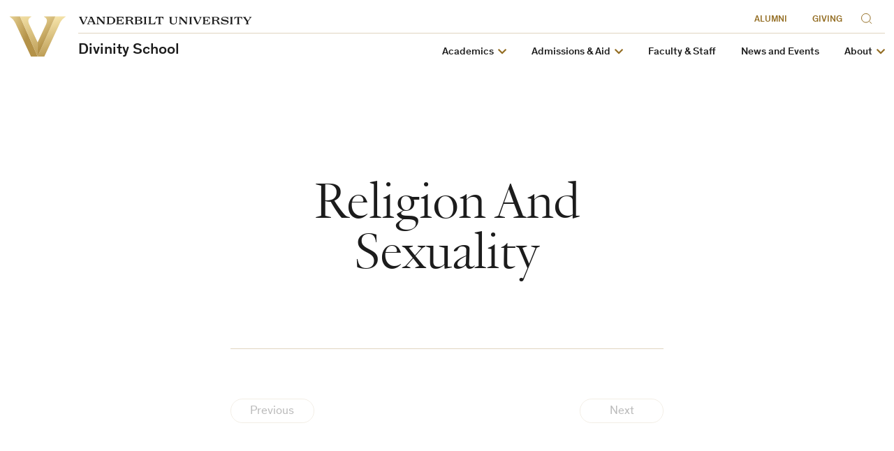

--- FILE ---
content_type: text/css
request_url: https://divinity.vanderbilt.edu/wp-content/themes/anchordown-futurevu-child-divinity/style.css?ver=1.4.2
body_size: 28187
content:
/*
 * Theme Name: Vanderbilt Divinity School
 * Description: Vanderbilt FutureVU Child Theme
 * Template: anchordown-futurevu
 * Version: 1.0
 * Author: Vanderbilt University Division of Communications, Digital Strategies Team
 * Author URI: https://web.vanderbilt.edu
 */

:root {
    --divinity-accent: #550202;
    --content-threshold-xlg: 1800px;
    --content-threshold-lg: 1200px;
    --content-threshold-md: 900px;
    --content-threshold-sm: 768px;
    --content-threshold-xsm: 600px;
}

/* Home Page Template */
@media (min-width: 900px) {
    .details-page.divinity-page-home .primary-nav-wrapper {
        background: url(images/divinity-home-bg.jpg) center center repeat-y;
    }
}
.details-page.divinity-page-home .topper-background {
    height: 100vh;
    overflow: visible;
}
.details-page.divinity-page-home .topper-split,
.details-page.divinity-page-home .topper-background {
    margin-bottom: 0;
    padding-bottom: 0;
}
@media (min-width: 600px) {
    .details-page.divinity-page-home .topper-split,
    .details-page.divinity-page-home .topper-background {
        margin-bottom: 0;
        padding-bottom: 0;
    }
}
@media (min-width: 900px) {
    .details-page.divinity-page-home .topper-split,
    .details-page.divinity-page-home .topper-background {
        margin-bottom: 0;
        padding-bottom: 60px;
    }
}
@media (min-width: 1070px) {
    .details-page.divinity-page-home .topper-split,
    .details-page.divinity-page-home .topper-background {
        margin-bottom: 0;
        padding-bottom: 120px;
    }
}
@media (max-width: 899px) {
    .details-page.divinity-page-home .topper-split .topper-split__body {
        padding-top: 36px;
    }
}
@media (min-width: 900px) {
    .details-page.divinity-page-home .topper-split .topper-split__body {
        padding-top: 15px;
    }
}
@media (min-width: 900) {
    .details-page.divinity-page-home .topper-split .topper-split__story {
        padding-top: 15px;
    }
}
.details-page.divinity-page-home .topper-split .topper-split__inner {
    max-width: var(--content-threshold-xlg);
    margin: 0 auto;
}
@media (min-width: 1200px) {
    .details-page.divinity-page-home .topper-split .image-layout--one-inset {
        margin-left: 20.6666666667%;
        margin-right: 20.6666666667%;
        width: 58.6666666667%;
    }
}
.details-page.divinity-page-home .topper-split .topper-split__intro .rich-text {
    font-family: Theinhardt, system-ui, sans-serif;
    font-size: 15px;
    line-height: 1.35em;
    font-weight: 400;
}
@media (min-width: 600px) {
    .details-page.divinity-page-home
        .topper-split
        .topper-split__intro
        .rich-text {
        font-size: 17px;
        line-height: 1.4em;
    }
}
.details-page.divinity-page-home
    .topper-split
    .topper-split__footer
    .topper-split__news-text {
    font-family: Theinhardt, system-ui, sans-serif;
    font-size: 15px;
    line-height: 1.35em;
    font-weight: 400;
}
@media (min-width: 600px) {
    .details-page.divinity-page-home
        .topper-split
        .topper-split__footer
        .topper-split__news-text {
        font-size: 17px;
        line-height: 1.4em;
    }
}
.details-page.divinity-page-home
    .topper-split
    .topper-split__footer
    .topper-split__news-text
    strong {
    font-weight: 500;
}
.details-page.divinity-page-home
    .topper-split
    .topper-split__footer
    .topper-split__news-text
    p {
    margin-bottom: 10px;
}
.details-page.divinity-page-home .details-page__main {
    margin: 0 auto;
    padding-top: 36px;
}
@media (min-width: 600px) {
    .details-page.divinity-page-home .details-page__main {
        margin: 0 auto;
        padding-top: 36px;
    }
}
.details-page.divinity-page-home .details-page__content {
    max-width: var(--content-threshold-md);
    color: var(--c-text);
    padding-bottom: 1em;
    padding-left: 8px;
    padding-right: 8px;
}
@media (min-width: 768px) {
    .details-page.divinity-page-home .details-page__content {
        padding-left: 0.5vw;
        padding-right: 0.5vw;
    }
}
.details-page.divinity-page-home
    .details-page__content
    .author-bio
    .author-bio__name,
.details-page.divinity-page-home
    .details-page__content
    .resource-card
    .resource-card__title {
    font-family: Staff, sans-serif;
    font-size: 46px;
    line-height: 1em;
}
@media (min-width: 900px) {
    .details-page.divinity-page-home
        .details-page__content
        .author-bio
        .author-bio__name,
    .details-page.divinity-page-home
        .details-page__content
        .resource-card
        .resource-card__title {
        font-size: 36px;
    }
}
@media (min-width: 1500px) {
    .details-page.divinity-page-home
        .details-page__content
        .author-bio
        .author-bio__name,
    .details-page.divinity-page-home
        .details-page__content
        .resource-card
        .resource-card__title {
        font-size: 46px;
    }
}
.details-page.divinity-page-home
    .details-page__content
    .author-bio--has-image
    .author-bio__figure
    img,
.details-page.divinity-page-home
    .details-page__content
    .resource-card--has-image
    .resource-card__figure
    img {
    border-radius: 8px;
}
@media (min-width: 1200px) {
    .details-page.divinity-page-home
        .details-page__content
        .author-bio
        .author-bio__inner {
        border-radius: 8px;
    }
}
.details-page.divinity-page-home
    .details-page__content
    .story-list-mini
    .story-list-mini__list {
    justify-content: center;
}
.details-page.divinity-page-home .details-page__content .story-list-mini li {
    margin-bottom: 15px;
}
@media (min-width: 1070px) {
    .details-page.divinity-page-home
        .details-page__content
        .story-list-mini
        li {
        width: 25%;
    }
}
.details-page.divinity-page-home
    .details-page__content
    .story-list-mini
    li.story-list-mini__list-item--has-image
    a
    img {
    border-radius: 8px;
}
.details-page.divinity-page-home
    .details-page__content
    .story-list-mini
    .story-list-mini__story-title {
    text-align: center;
    font-size: inherit;
    font-weight: 400;
    margin: 24px 0;
}
.details-page.divinity-page-home
    .details-page__content
    .top-resources
    .story-list-mini
    .story-list-mini__story-title {
    display: none;
}
.details-page.divinity-page-home
    .details-page__content
    .story-list-mini
    li.story-list-mini__list-item--has-image
    a.story-list-mini__item-image-link {
    display: block;
}
.details-page.divinity-page-home
    .details-page__content
    .story-list-mini
    li.story-list-mini__list-item--has-image
    a.story-list-mini__item-image-link:hover
    img {
    border-radius: 12px;
}
.details-page.divinity-page-home
    .details-page__content
    .story-list-mini.story-list-mini--simple
    li.story-list-mini__list-item--has-image
    a.story-list-mini__item-image-link:hover::after {
    content: "";
    display: block;
    width: 100%;
    height: 100%;
    background: rgba(207, 174, 112, 0.5);
    position: absolute;
    top: 0;
    border-radius: 8px;
}
.details-page.divinity-page-home
    .details-page__content
    .story-list-mini
    .story-list-mini__dek {
    color: var(--c-text-strong);
}
@media (min-width: 768px) {
    .details-page.divinity-page-home
        .details-page__content
        .social-stories
        .story-list-mini
        .story-list-mini__list {
        gap: 10%;
    }
}
.details-page.divinity-page-home
    .details-page__content
    .event-list--stack
    .event-list__image {
    display: none;
}
@media (min-width: 480px) {
    .details-page.divinity-page-home
        .details-page__content
        .event-list--stack
        .event-list__image {
        display: block;
    }
}
.details-page.divinity-page-home
    .details-page__content
    .event-list:not(.event-list--align-left):not(.event-list--align-right)
    .event-list--stack
    .event-list__image {
    max-width: 250px;
}
@media (min-width: 600px) {
    .details-page.divinity-page-home
        .details-page__content
        .event-list:not(.event-list--align-left):not(.event-list--align-right)
        .event-list--stack
        .event-list__image {
        max-width: 250px;
    }
}
@media (min-width: 1200px) {
    .details-page.divinity-page-home
        .details-page__content
        .event-list:not(.event-list--align-left):not(.event-list--align-right)
        .event-list--stack
        .event-list__image {
        max-width: 250px;
    }
}
.details-page.divinity-page-home
    .details-page__content
    .event-list
    .event-list--align-left.event-list--stack
    .event-list__image {
    max-width: 250px;
}
@media (min-width: 600px) {
    .details-page.divinity-page-home
        .details-page__content
        .event-list
        .event-list--align-left.event-list--stack
        .event-list__image {
        max-width: 250px;
    }
}
@media (min-width: 1200px) {
    .details-page.divinity-page-home
        .details-page__content
        .event-list
        .event-list--align-left.event-list--stack
        .event-list__image {
        max-width: 250px;
    }
}
.details-page.divinity-page-home .details-page__content .recirc {
    padding-bottom: 2em;
}
.details-page.divinity-page-home .details-page__content .recirc .recirc__body {
    min-height: 0;
}
@media (min-width: 900px) {
    .details-page.divinity-page-home
        .details-page__content
        .recirc
        .recirc__body {
        order: 2;
        width: 70%;
    }
    .details-page.divinity-page-home
        .details-page__content
        .recirc
        .recirc__body
        .recirc__body-inner::before {
        display: none;
    }
}
.details-page.divinity-page-home
    .details-page__content
    .recirc
    .recirc__visuals {
    padding: 0;
}
@media (min-width: 768px) {
    .details-page.divinity-page-home
        .details-page__content
        .recirc
        .recirc__visuals {
        padding: 0;
    }
}
@media (min-width: 900px) {
    .details-page.divinity-page-home
        .details-page__content
        .recirc
        .recirc__visuals {
        padding: 0;
        order: 1;
        width: 30%;
    }
}
.details-page.divinity-page-home
    .details-page__content
    .recirc
    .recirc__visuals
    .recirc__figure {
    padding: 0;
}
@media (min-width: 768px) {
    .details-page.divinity-page-home
        .details-page__content
        .recirc
        .recirc__visuals
        .recirc__figure {
        padding: 0;
    }
}
@media (min-width: 900px) {
    .details-page.divinity-page-home
        .details-page__content
        .recirc
        .recirc__visuals
        .recirc__figure {
        padding: 0;
    }
}
.details-page.divinity-page-home .large-gold-title h2,
.details-page.divinity-page-home .large-gold-title h3 {
    font-size: 28px;
    font-variant-ligatures: common-ligatures;
    font-variant-numeric: normal;
    font-feature-settings: pnum;
    font-family: Jannon Display, Times, "Times New Roman", serif;
    font-weight: 300;
    letter-spacing: -0.015em;
    line-height: 1;
    margin: 36px 0 8px;
    text-transform: none;
}
@media (min-width: 768px) {
    .details-page.divinity-page-home .large-gold-title h2,
    .details-page.divinity-page-home .large-gold-title h3 {
        margin: 46px 0 30px 0;
    }
}
@media (min-width: 1070px) {
    .details-page.divinity-page-home .large-gold-title h2,
    .details-page.divinity-page-home .large-gold-title h3 {
        font-size: 72px;
    }
}
@media (min-width: 900px) {
    .details-page.divinity-page-home
        .large-gold-title
        .recirc
        .recirc__body
        h3 {
        font-size: 40px;
    }
}
@media (min-width: 1070px) {
    .details-page.divinity-page-home
        .large-gold-title
        .recirc
        .recirc__body
        h3 {
        font-size: 48px;
    }
}
.details-page.divinity-page-home
    .topper-alternate.topper-alternate--floating.topper-background {
    height: auto;
    display: flex;
    align-items: center;
    margin-bottom: 0;
}
@media (min-width: 768px) {
    .details-page.divinity-page-home
        .topper-alternate.topper-alternate--floating.topper-background {
        height: 55vw;
    }
}
.details-page.divinity-page-home
    .topper-alternate.topper-alternate--floating.topper-background
    .topper-alternate__text {
    background: transparent;
    justify-content: center;
}
.details-page.divinity-page-home
    .topper-alternate.topper-alternate--floating.topper-background
    .topper-alternate__text
    .topper-alternate__title {
    font-family: Staff, sans-serif;
    letter-spacing: 1px;
}
.details-page.divinity-page-home
    .topper-alternate.topper-alternate--floating.topper-background
    .topper-alternate__text
    .topper-alternate__intro {
    margin-top: 0;
    font-family: Theinhardt, system-ui, sans-serif;
}
@media (min-width: 1500px) {
    .details-page.divinity-page-home
        .topper-alternate.topper-alternate--floating.topper-background
        .topper-alternate__text
        .topper-alternate__intro {
        font-size: 36px;
    }
}
.details-page.divinity-page-home
    .topper-alternate.topper-alternate--floating.topper-background
    .topper-alternate__text
    .topper-alternate__intro
    .hp-intro-links
    a {
    display: inline-block;
    margin: 15px 15px 0 0;
    box-shadow: none;
    line-height: 1em;
    font-size: 1.15rem;
}
.details-page.divinity-page-home
    .topper-alternate.topper-alternate--floating.topper-background
    .topper-alternate__text
    .topper-alternate__intro
    .hp-intro-links
    a.events-anchor-link {
    font-weight: 400;
    color: var(--c-text);
}
.details-page.divinity-page-home
    .topper-alternate.topper-alternate--floating.topper-background
    .topper-alternate__text
    .topper-alternate__intro
    .hp-intro-links
    a.events-anchor-link
    strong {
    font-weight: 400;
    color: var(--c-text-link);
}
.details-page.divinity-page-home
    .topper-alternate.topper-alternate--floating.topper-background
    .topper-alternate__text
    .topper-alternate__intro
    .hp-intro-links
    a.events-anchor-link:hover,
.details-page.divinity-page-home
    .topper-alternate.topper-alternate--floating.topper-background
    .topper-alternate__text
    .topper-alternate__intro
    .hp-intro-links
    a.events-anchor-link:active {
    border-bottom: 1px solid var(--c-text-link);
}
.details-page.divinity-page-home
    .topper-alternate.topper-alternate--floating.topper-background
    .topper-alternate__figure {
    margin-top: 15px;
    margin-bottom: 15px;
    padding-left: 0;
    padding-right: 0;
    display: none;
}
@media (min-width: 768px) {
    .details-page.divinity-page-home
        .topper-alternate.topper-alternate--floating.topper-background
        .topper-alternate__figure {
        display: block;
    }
}
.details-page.divinity-page-home
    .topper-alternate.topper-alternate--floating.topper-background
    .topper-alternate__figure
    img {
    box-shadow: 0px 0px 15px 15px rgba(0, 0, 0, 0.15);
    -o-object-fit: contain;
    object-fit: contain;
    height: auto;
}
.details-page.divinity-page-home
    .topper-alternate.topper-alternate--floating.topper-background
    .topper-alternate__figure
    figcaption {
    font-family: Theinhardt, system-ui, sans-serif;
    font-weight: 400;
}
.details-page.divinity-page-home
    .highlight-social
    .site-footer.site-footer--standard {
    background: transparent;
}
.details-page.divinity-page-home .upcoming-events h2.event-list__heading {
    font-size: 28px;
    font-variant-ligatures: common-ligatures;
    font-variant-numeric: normal;
    font-feature-settings: pnum;
    font-family: Jannon Display, Times, "Times New Roman", serif;
    font-weight: 300;
    letter-spacing: -0.015em;
    line-height: 1;
    margin: 36px 0 8px;
    text-align: center;
}
@media (min-width: 768px) {
    .details-page.divinity-page-home .upcoming-events h2.event-list__heading {
        margin: 46px 0 30px 0;
        padding-bottom: 0;
    }
}
@media (min-width: 1070px) {
    .details-page.divinity-page-home .upcoming-events h2.event-list__heading {
        font-size: 72px;
    }
}
.details-page.divinity-page-home
    .upcoming-events
    .event-list
    ul.event-list__list
    > li.event-list__item:first-child {
    border: none;
}

/* Landing Page Template */
.details-page.divinity-page-landing .divinity-page-landing__bread-crumbs {
    display: none;
    padding: 15px 10px 10px 10px;
    background-color: var(--c-card-bg-light);
    font-size: 16px;
    font-family: Theinhardt, system-ui, sans-serif;
    font-weight: 500;
    color: var(--c-card-text-muted);
}
@media (min-width: 768px) {
    .details-page.divinity-page-landing .divinity-page-landing__bread-crumbs {
        display: block;
    }
}
.details-page.divinity-page-landing .details-page__content {
    max-width: var(--content-threshold-md);
    padding-bottom: 1em;
}
.details-page.divinity-page-landing .topper-background {
    margin-bottom: 0;
}
@media (min-width: 768px) {
    .details-page.divinity-page-landing .topper-background {
        height: 25vw;
        overflow: hidden;
    }
}
.details-page.divinity-page-landing
    .topper-background
    .topper-background__image {
    display: none;
}
@media (min-width: 768px) {
    .details-page.divinity-page-landing
        .topper-background
        .topper-background__image {
        display: block;
    }
}
@media (min-width: 768px) {
    .details-page.divinity-page-landing
        .topper-background
        .topper-background__text {
        padding-left: 0;
    }
}
.details-page.divinity-page-landing
    .topper-background
    .topper-background__text
    .topper-background__text-inner {
    min-height: 0;
    padding: 0;
    align-items: flex-start;
}
@media (min-width: 768px) {
    .details-page.divinity-page-landing
        .topper-background
        .topper-background__text
        .topper-background__text-inner {
        height: 25vw;
    }
}
.details-page.divinity-page-landing
    .topper-background
    .topper-background__title {
    padding: 15px;
    text-align: center;
    margin: 0;
    line-height: 1.1em;
    color: var(--c-bg);
    width: auto;
    font-family: Jannon Display, Times, "Times New Roman", serif;
    font-weight: 600;
}
@media (min-width: 768px) {
    .details-page.divinity-page-landing
        .topper-background
        .topper-background__title {
        padding: 15px 30px 15px 50px;
        text-align: left;
        color: var(--c-text-strong);
        background-color: var(--c-accent);
        border-radius: 0 8px 8px 0;
        font-size: 48px;
        line-height: 1em;
    }
}
@media (min-width: 1200px) {
    .details-page.divinity-page-landing
        .topper-background
        .topper-background__title {
        min-width: 52%;
        font-size: 72px;
        padding: 50px 30px 50px 50px;
    }
}
.details-page.divinity-page-landing .topper-background__menu-items {
    margin: 0 0 36px 0;
    padding: 0;
}
.details-page.divinity-page-landing .topper-background__menu-items li {
    margin: 0;
    padding: 0;
    border-bottom: 1px solid var(--c-border);
}
.details-page.divinity-page-landing
    .topper-background__menu-items
    li:first-child {
    border-top: 1px solid var(--c-border);
}
.details-page.divinity-page-landing .topper-background__menu-items li a {
    display: block;
    font-size: 18px;
    font-family: Theinhardt, system-ui, sans-serif;
    font-weight: 300;
    line-height: 1em;
    color: var(--c-text);
    padding: 15px;
}
@media (min-width: 480px) {
    .details-page.divinity-page-landing .topper-background__menu-items li a {
        font-size: 25px;
    }
}
.details-page.divinity-page-landing .topper-background__menu-items li a:hover {
    color: var(--c-text-link);
    background-color: var(--c-card-bg-light);
}
.details-page.divinity-page-landing
    .topper-background__menu-items
    li
    a:hover
    .fa-circle.on-hover {
    display: inline-block;
}
.details-page.divinity-page-landing
    .topper-background__menu-items
    li
    a:hover
    .fa-circle.on-static {
    display: none;
}
.details-page.divinity-page-landing
    .topper-background__menu-items
    li
    a
    .fa-circle.on-hover {
    display: none;
}
.details-page.divinity-page-landing
    .topper-background__menu-items
    li
    a
    .fa-circle.on-static {
    display: inline-block;
    color: var(--c-border);
}
.details-page.divinity-page-landing .topper-alternate__intro .button-component {
    padding-left: 0;
    margin-bottom: 10px;
}
@media (min-width: 600px) {
    .details-page.divinity-page-landing
        .topper-alternate__intro
        .button-component {
        margin-bottom: 0;
    }
}
@media (min-width: 480px) {
    .details-page.divinity-page-landing
        .topper-alternate
        .topper-alternate__content {
        text-align: left;
    }
}
@media (min-width: 768px) {
    .details-page.divinity-page-landing
        .topper-alternate
        .topper-alternate__content::before {
        height: 2px;
        left: -0.5vw;
        right: -0.5vw;
    }
}
@media (min-width: 1800px) {
    .details-page.divinity-page-landing
        .topper-alternate
        .topper-alternate__content::before {
        left: calc(890px - 50vw);
        right: calc(890px - 50vw);
    }
}
@media (min-width: 768px) {
    .details-page.divinity-page-landing
        .topper-alternate
        .topper-alternate__text {
        justify-content: center;
        width: 60.8333333333%;
    }
}
@media (min-width: 768px) {
    .details-page.divinity-page-landing
        .topper-alternate
        .topper-alternate__intro {
        margin-top: 0;
    }
}
.details-page.divinity-page-landing
    .topper-alternate
    .topper-alternate__intro
    .button-component
    a {
    box-shadow: none;
}
.details-page.divinity-page-landing
    .topper-alternate
    .topper-alternate__intro
    .button-component
    a:hover,
.details-page.divinity-page-landing
    .topper-alternate
    .topper-alternate__intro
    .button-component
    a:focus {
    box-shadow: none;
    color: var(--c-bg);
}
.details-page.divinity-page-landing
    .topper-alternate
    .topper-alternate__figure {
    display: none;
}
@media (min-width: 480px) {
    .details-page.divinity-page-landing
        .topper-alternate
        .topper-alternate__figure {
        display: block;
    }
}
@media (min-width: 768px) {
    .details-page.divinity-page-landing
        .topper-alternate
        .topper-alternate__figure {
        width: 35%;
    }
}
.details-page.divinity-page-landing .topper-alternate .topper-alternate__video {
    display: none;
}
@media (min-width: 480px) {
    .details-page.divinity-page-landing
        .topper-alternate
        .topper-alternate__video {
        display: block;
    }
}
.details-page.divinity-page-landing .resource-card__figure {
    display: none;
}
@media (min-width: 480px) {
    .details-page.divinity-page-landing .resource-card__figure {
        display: block;
    }
}
.details-page.divinity-page-landing .resource-card__text {
    text-align: center;
}
@media (min-width: 480px) {
    .details-page.divinity-page-landing .resource-card__text {
        text-align: left;
    }
}
.details-page.divinity-page-landing .resource-card__cta {
    margin-top: 18px;
}
@media (min-width: 480px) {
    .details-page.divinity-page-landing .resource-card__cta {
        margin-top: 0;
    }
}
@media (min-width: 900px) {
    .details-page.divinity-page-landing .two-column-row .large-gold-title h2 {
        font-size: 40px;
        color: var(--c-text-strong);
    }
}
@media (min-width: 1070px) {
    .details-page.divinity-page-landing .two-column-row .large-gold-title h2 {
        font-size: 48px;
    }
}
@media (min-width: 600px) {
    .details-page.divinity-page-landing
        .two-column-row
        .image-layout--two-offset {
        margin-right: 0;
    }
}

/* Other Styles + Helper Classes */
.subscibe-form-container .rich-text:first-of-type {
    padding-top: 48px;
    padding-bottom: 0;
}
@media (min-width: 480px) {
    .rich-text img.thumb-120 {
        width: 120px;
    }
}
@media (min-width: 480px) {
    .rich-text img.thumb-180 {
        width: 180px;
    }
}

/* Special Tables */
@media (min-width: 900px) {
    .admissions-requirements-tables {
        margin-left: calc(450px - 45vw);
        margin-right: calc(450px - 45vw);
    }
}
@media (min-width: 1800px) {
    .admissions-requirements-tables {
        margin-left: -365px;
        margin-right: -365px;
    }
}
.admissions-requirements-tables table {
    border-radius: 16px;
    border: 1px solid var(--c-border);
    cursor: pointer;
    padding: 0 0 30px 0;
    display: block;
    width: 100%;
}
.admissions-requirements-tables table tbody {
    border: none;
    display: block;
    width: 100%;
}
@media (min-width: 480px) {
    .admissions-requirements-tables table tbody {
        position: relative;
        padding-bottom: 80px;
    }
}
.admissions-requirements-tables table tr {
    padding: 0 !important;
    display: block;
    width: 100%;
}
.admissions-requirements-tables table tr:not(:first-child) {
    border: none;
}
@media (min-width: 480px) {
    .admissions-requirements-tables table tr:last-child {
        position: absolute;
        bottom: 0;
    }
}
.admissions-requirements-tables table tr.spacing-row td {
    height: 20px !important;
    padding-top: 10px !important;
}
@media (min-width: 480px) {
    .admissions-requirements-tables table tr.spacing-row td {
        height: 10px !important;
    }
}
.admissions-requirements-tables table tr.spacing-row td hr {
    margin: 0;
    color: var(--c-border);
}
.admissions-requirements-tables table td {
    text-align: center;
    padding: 5px !important;
    display: block;
    width: 100%;
}
@media (min-width: 480px) {
    .admissions-requirements-tables table td {
        min-height: 25px !important;
        overflow: visible;
    }
}
.admissions-requirements-tables table th {
    padding: 28px 0 0 0;
    display: inline-block;
    width: 100%;
}
.admissions-requirements-tables table th h3 {
    margin: 12px 0;
}
.admissions-requirements-tables table .button-component {
    padding-top: 12px;
}
@media (min-width: 480px) {
    .admissions-requirements-tables table {
        width: 48%;
        display: inherit;
    }
}
@media (min-width: 768px) {
    .admissions-requirements-tables table {
        width: 22%;
    }
}
@media (min-width: 480px) {
    .admissions-requirements-tables {
        display: flex;
        flex-wrap: wrap;
        justify-content: space-between;
    }
}

/* Blog Posts */
.article-page .article-page__body {
    position: relative;
    overflow: hidden;
}
.article-page .article-page__body figure.aligncenter[style],
.article-page .article-page__body figure.alignnone[style] {
    width: auto !important;
}

/* Site Footer */
@media (min-width: 900px) {
    .site-footer--standard .site-footer__link-set--1 {
        width: 35%;
    }
}
.site-footer--standard .site-footer__link-set--1 ul {
    padding: 0;
}
@media (min-width: 480px) {
    .site-footer--standard .site-footer__link-set--1 ul {
        padding: 0 0 0 40px;
    }
}
.site-footer--standard .site-footer__link-set--2 {
    text-align: center;
}
@media (min-width: 900px) {
    .site-footer--standard .site-footer__link-set--2 {
        width: 15%;
    }
}
.site-footer--standard .site-footer__link-set a {
    box-shadow: inset 0 -1px var(--c-border);
    color: var(--c-text);
    cursor: pointer;
    transition: box-shadow 0.2s cubic-bezier(0.645, 0.045, 0.355, 1),
        color 0.2s cubic-bezier(0.645, 0.045, 0.355, 1);
    display: inline;
}
.site-footer--standard .button,
.site-footer--standard a.button {
    box-shadow: none;
}
.site-footer--standard .button--outline,
.site-footer--standard a.button--outline {
    background-color: var(--c-bg);
    border-color: var(--c-text);
    color: var(--c-text);
}
.site-footer--standard .button--outline:focus,
.site-footer--standard .button--outline:hover,
.site-footer--standard a.button--outline:focus,
.site-footer--standard a.button--outline:hover {
    background-color: var(--c-text);
    border-color: var(--c-text);
    color: var(--c-bg);
}
